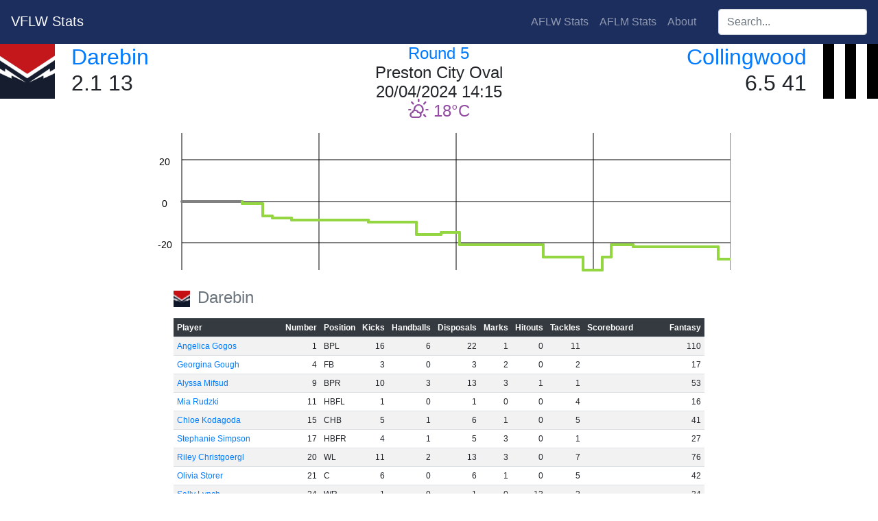

--- FILE ---
content_type: text/html; charset=utf-8
request_url: https://vfl.aflwstats.com/game/2024-5-dar-col
body_size: 5913
content:
<!DOCTYPE html>
<html lang="en">
    <head>
        <meta charset="utf-8"/>
        <title>VFLW Stats - Darebin v Collingwood [Round 5 2024]</title>
        <link rel="stylesheet" href="https://stackpath.bootstrapcdn.com/bootstrap/4.4.1/css/bootstrap.min.css" integrity="sha384-Vkoo8x4CGsO3+Hhxv8T/Q5PaXtkKtu6ug5TOeNV6gBiFeWPGFN9MuhOf23Q9Ifjh" crossorigin="anonymous">
        <script src="https://cdnjs.cloudflare.com/ajax/libs/jquery/3.5.1/jquery.min.js" integrity="sha512-bLT0Qm9VnAYZDflyKcBaQ2gg0hSYNQrJ8RilYldYQ1FxQYoCLtUjuuRuZo+fjqhx/qtq/1itJ0C2ejDxltZVFg==" crossorigin="anonymous"></script>
        <script src="https://cdnjs.cloudflare.com/ajax/libs/popper.js/2.5.4/umd/popper.min.js" integrity="sha512-7yA/d79yIhHPvcrSiB8S/7TyX0OxlccU8F/kuB8mHYjLlF1MInPbEohpoqfz0AILoq5hoD7lELZAYYHbyeEjag==" crossorigin="anonymous"></script>
        <script src="https://stackpath.bootstrapcdn.com/bootstrap/4.4.1/js/bootstrap.min.js" integrity="sha384-wfSDF2E50Y2D1uUdj0O3uMBJnjuUD4Ih7YwaYd1iqfktj0Uod8GCExl3Og8ifwB6" crossorigin="anonymous"></script>
        <link rel="stylesheet" href="https://cdnjs.cloudflare.com/ajax/libs/jqueryui/1.12.1/jquery-ui.min.css" integrity="sha512-aOG0c6nPNzGk+5zjwyJaoRUgCdOrfSDhmMID2u4+OIslr0GjpLKo7Xm0Ao3xmpM4T8AmIouRkqwj1nrdVsLKEQ==" crossorigin="anonymous" />
        <script src="https://cdnjs.cloudflare.com/ajax/libs/jqueryui/1.12.1/jquery-ui.min.js" integrity="sha512-uto9mlQzrs59VwILcLiRYeLKPPbS/bT71da/OEBYEwcdNUk8jYIy+D176RYoop1Da+f9mvkYrmj5MCLZWEtQuA==" crossorigin="anonymous"></script>
        <script src="/static/scripts.js?v=2"></script>
        <script src="/static/sort.js?v=2"></script>
        <link rel="stylesheet" href="/static/css/style.css?id=874dc35d-f89e-4568-891e-7b9911c9bc46" />
        <link rel="stylesheet" href="/static/css/weather-icons.min.css" />
        <link rel="icon" type="image/png" href="/static/favicon.png" />
        <meta name="keywords" content="AFL, A.F.L., AFLW, A.F.L.W., AFL, AFL Womens, aussie rules, australian rules, football, stats, australian football league, adelaide crows, brisbane lions, carlton blues, collingwood magpies, fremantle dockers, gold coast suns, geelong cats, greater western sydney giants, GWS Giants, north melbourne kangaroos, melbourne demons, richmond tigers, st kilda saints, western bulldogs, west coast eagles, VFLW, VFL Womens, VFL">
        <meta property="og:site_name" content="VFLW Stats" />
        <meta property="og:title" content="VFLW Stats - Darebin v Collingwood [Round 5 2024]" />
        <meta property="og:image" content="/static/favicon.png" />
        <meta property="og:image:width" content="32" />
        <meta property="og:image:height" content="32" />
	</head>
	<body>
        <nav class="navbar navbar-expand-lg navbar-dark" style="background-color:#1c2e5e">
            <h2 class="mr-auto"><a class="navbar-brand" href="/">VFLW Stats</a></h2>
            <ul class="navbar-nav mr-4">
                <li class="nav-item"><a href="https://aflwstats.com" class="nav-link">AFLW Stats</a></li><li class="nav-item"><a href="https://aflmstats.com" class="nav-link">AFLM Stats</a></li>
                <li class="nav-item"><a href="/about" class="nav-link">About</a></li>
            </ul>
            <div class="navbar-nav ui-widget">
                <label for="player-search" class="sr-only">Search players:</label>
                <input class="form-control" id="player-search" type="search" placeholder="Search..."/>
            </div>
        </nav>

<div class="container-fluid">
<div class="row">
    <div class="col-4 px-0">
        <img class="float-left mr-4 large-icon" src="/static/lg/dar.png" aria-hidden="true">
        <h2>
            <a href="/team/dar">Darebin</a><br/>
            2.1 13
        </h2>
    </div>
    <div class="col-4 text-center">
        <h4>
            <a href="/season/2024#5">Round 5</a><br/>
            Preston City Oval<br/>
            20/04/2024 14:15<br />
            <i class="wi weather wi-day-sunny-overcast" title="Mostly sunny"></i>
            <span class="temperature">18</span>
        </h4>
    </div> 
    <div class="col-4 text-right px-0">
        <img class="float-right ml-4 large-icon" src="/static/lg/col.png" aria-hidden="true">
        <h2 class="text-right">
            <a href="/team/col">Collingwood</a><br/>
            6.5 41
        </h2>
    </div>
</div>

<div class="text-center">
<svg width="850" height="220" fill="black">
<style type="text/css"><![CDATA[
       .phome { fill: #211d6a; }
       .paway { fill: #94d641; }
       .lhome { stroke: #211d6a; }
       .laway { stroke: #94d641; }
       ]]></style>
        <line x1="50" x2="850" y1="291" y2="291" class="graph-major"/>
        <text x="25" y="299" class="graph-title">-60</text>
        <line x1="50" x2="850" y1="231" y2="231" class="graph-major"/>
        <text x="25" y="239" class="graph-title">-40</text>
        <line x1="50" x2="850" y1="170" y2="170" class="graph-major"/>
        <text x="25" y="178" class="graph-title">-20</text>
        <line x1="50" x2="850" y1="110" y2="110" class="graph-major"/>
        <text x="25" y="118" class="graph-title">0</text>
        <line x1="50" x2="850" y1="49" y2="49" class="graph-major"/>
        <text x="25" y="57" class="graph-title">20</text>
        <line x1="50" x2="850" y1="-11" y2="-11" class="graph-major"/>
        <text x="25" y="-3" class="graph-title">40</text>
        <line x1="50" x2="850" y1="-71" y2="-71" class="graph-major"/>
        <text x="25" y="-63" class="graph-title">60</text>
    <line x1="50" x2="50" y1="10" y2="210" class="graph-major"/>
    <line x1="250" x2="250" y1="10" y2="210" class="graph-major"/>
    <line x1="450" x2="450" y1="10" y2="210" class="graph-major"/>
    <line x1="650" x2="650" y1="10" y2="210" class="graph-major"/>
    <line x1="850" x2="850" y1="10" y2="210" class="graph-major"/>
&lt;![CDATA[ {316 col &lt;nil&gt; &lt;nil&gt; &lt;nil&gt; 1 8m49s BEHIND 1 a -1} - 4 - 200 - 50]]>
    <line x1="50" x2="138" y1="110" y2="110" class="graph-line "/>
    <line x1="138" x2="138" y1="110" y2="113" class="graph-line laway">
    <title>Q1 8m49s
BEHIND Magpies
Falcons 0.0 v Magpies 0.1</title>
    </line>
&lt;![CDATA[ {316 col &lt;nil&gt; &lt;nil&gt; &lt;nil&gt; 1 11m53s GOAL 6 a -7} - 4 - 200 - 50]]>
    <line x1="138" x2="168" y1="113" y2="113" class="graph-line laway"/>
    <line x1="168" x2="168" y1="113" y2="131" class="graph-line laway">
    <title>Q1 11m53s
GOAL Magpies
Falcons 0.0 v Magpies 1.1</title>
    </line>
&lt;![CDATA[ {316 col &lt;nil&gt; &lt;nil&gt; &lt;nil&gt; 1 13m12s BEHIND 1 a -8} - 4 - 200 - 50]]>
    <line x1="168" x2="182" y1="131" y2="131" class="graph-line laway"/>
    <line x1="182" x2="182" y1="131" y2="134" class="graph-line laway">
    <title>Q1 13m12s
BEHIND Magpies
Falcons 0.0 v Magpies 1.2</title>
    </line>
&lt;![CDATA[ {316 col &lt;nil&gt; &lt;nil&gt; &lt;nil&gt; 1 16m3s BEHIND 1 a -9} - 4 - 200 - 50]]>
    <line x1="182" x2="210" y1="134" y2="134" class="graph-line laway"/>
    <line x1="210" x2="210" y1="134" y2="137" class="graph-line laway">
    <title>Q1 16m3s
BEHIND Magpies
Falcons 0.0 v Magpies 1.3</title>
    </line>
&lt;![CDATA[ {316 col &lt;nil&gt; &lt;nil&gt; &lt;nil&gt; 2 7m24s BEHIND 1 a -10} - 4 - 200 - 50]]>
    <line x1="210" x2="322" y1="137" y2="137" class="graph-line laway"/>
    <line x1="322" x2="322" y1="137" y2="140" class="graph-line laway">
    <title>Q2 7m24s
BEHIND Magpies
Falcons 0.0 v Magpies 1.4</title>
    </line>
&lt;![CDATA[ {316 col &lt;nil&gt; &lt;nil&gt; &lt;nil&gt; 2 14m28s GOAL 6 a -16} - 4 - 200 - 50]]>
    <line x1="322" x2="392" y1="140" y2="140" class="graph-line laway"/>
    <line x1="392" x2="392" y1="140" y2="158" class="graph-line laway">
    <title>Q2 14m28s
GOAL Magpies
Falcons 0.0 v Magpies 2.4</title>
    </line>
&lt;![CDATA[ {316 dar &lt;nil&gt; &lt;nil&gt; &lt;nil&gt; 2 18m10s BEHIND 1 h -15} - 4 - 200 - 50]]>
    <line x1="392" x2="428" y1="158" y2="158" class="graph-line laway"/>
    <line x1="428" x2="428" y1="158" y2="155" class="graph-line laway">
    <title>Q2 18m10s
BEHIND Falcons
Falcons 0.1 v Magpies 2.4</title>
    </line>
&lt;![CDATA[ {316 col &lt;nil&gt; &lt;nil&gt; &lt;nil&gt; 3 0m35s GOAL 6 a -21} - 4 - 200 - 50]]>
    <line x1="428" x2="455" y1="155" y2="155" class="graph-line laway"/>
    <line x1="455" x2="455" y1="155" y2="173" class="graph-line laway">
    <title>Q3 0m35s
GOAL Magpies
Falcons 0.1 v Magpies 3.4</title>
    </line>
&lt;![CDATA[ {316 col &lt;nil&gt; &lt;nil&gt; &lt;nil&gt; 3 12m51s GOAL 6 a -27} - 4 - 200 - 50]]>
    <line x1="455" x2="577" y1="173" y2="173" class="graph-line laway"/>
    <line x1="577" x2="577" y1="173" y2="191" class="graph-line laway">
    <title>Q3 12m51s
GOAL Magpies
Falcons 0.1 v Magpies 4.4</title>
    </line>
&lt;![CDATA[ {316 col &lt;nil&gt; &lt;nil&gt; &lt;nil&gt; 3 18m37s GOAL 6 a -33} - 4 - 200 - 50]]>
    <line x1="577" x2="635" y1="191" y2="191" class="graph-line laway"/>
    <line x1="635" x2="635" y1="191" y2="210" class="graph-line laway">
    <title>Q3 18m37s
GOAL Magpies
Falcons 0.1 v Magpies 5.4</title>
    </line>
&lt;![CDATA[ {316 dar &lt;nil&gt; &lt;nil&gt; &lt;nil&gt; 4 1m21s GOAL 6 h -27} - 4 - 200 - 50]]>
    <line x1="635" x2="663" y1="210" y2="210" class="graph-line laway"/>
    <line x1="663" x2="663" y1="210" y2="191" class="graph-line laway">
    <title>Q4 1m21s
GOAL Falcons
Falcons 1.1 v Magpies 5.4</title>
    </line>
&lt;![CDATA[ {316 dar &lt;nil&gt; &lt;nil&gt; &lt;nil&gt; 4 2m41s GOAL 6 h -21} - 4 - 200 - 50]]>
    <line x1="663" x2="676" y1="191" y2="191" class="graph-line laway"/>
    <line x1="676" x2="676" y1="191" y2="173" class="graph-line laway">
    <title>Q4 2m41s
GOAL Falcons
Falcons 2.1 v Magpies 5.4</title>
    </line>
&lt;![CDATA[ {316 col &lt;nil&gt; &lt;nil&gt; &lt;nil&gt; 4 5m52s RUSHED BEHIND 1 a -22} - 4 - 200 - 50]]>
    <line x1="676" x2="708" y1="173" y2="173" class="graph-line laway"/>
    <line x1="708" x2="708" y1="173" y2="176" class="graph-line laway">
    <title>Q4 5m52s
RUSHED BEHIND Magpies
Falcons 2.1 v Magpies 5.5</title>
    </line>
&lt;![CDATA[ {316 col &lt;nil&gt; &lt;nil&gt; &lt;nil&gt; 4 18m15s GOAL 6 a -28} - 4 - 200 - 50]]>
    <line x1="708" x2="832" y1="176" y2="176" class="graph-line laway"/>
    <line x1="832" x2="832" y1="176" y2="194" class="graph-line laway">
    <title>Q4 18m15s
GOAL Magpies
Falcons 2.1 v Magpies 6.5</title>
    </line>
<line x1="832" x2="850" y1="194" y2="194" class="graph-line laway"/>
</svg>
</div>
<table class="table table-sm table-striped w-auto mx-auto add-footer" data-sortable>
    <caption>
        <img class="small-icon" src="/static/dar.png" aria-hidden="true">
        Darebin
    </caption>
    <thead class="thead-dark sticky-top">
    <tr>
        <th class="player">Player</th>
        <th data-sorted="true" data-sorted-direction="ascending">Number</th>
        <th>Position</th>
        <th data-footer="sum">Kicks</th>
        <th data-footer="sum">Handballs</th>
        <th data-footer="sum">Disposals</th>
        <th data-footer="sum">Marks</th>
        <th data-footer="sum">Hitouts</th>
        <th data-footer="sum">Tackles</th>
        <th data-footer="score">Scoreboard</th>
        <th data-footer="sum">Fantasy</th>
    </tr>
    </thead>
    <tbody>
    <tr>
        <td><a href="/player/Angelica_Gogos">Angelica Gogos</a></td>
        <td class="numeric">1</td>
        <td data-value="0">BPL</td>
        <td class="numeric">16</td>
        <td class="numeric">6</td>
        <td class="numeric">22</td>
        <td class="numeric">1</td>
        <td class="numeric">0</td>
        <td class="numeric">11</td><td></td>
        <td class="numeric">110</td>
    </tr>
    <tr>
        <td><a href="/player/Georgina_Gough">Georgina Gough</a></td>
        <td class="numeric">4</td>
        <td data-value="1">FB</td>
        <td class="numeric">3</td>
        <td class="numeric">0</td>
        <td class="numeric">3</td>
        <td class="numeric">2</td>
        <td class="numeric">0</td>
        <td class="numeric">2</td><td></td>
        <td class="numeric">17</td>
    </tr>
    <tr>
        <td><a href="/player/Alyssa_Mifsud">Alyssa Mifsud</a></td>
        <td class="numeric">9</td>
        <td data-value="2">BPR</td>
        <td class="numeric">10</td>
        <td class="numeric">3</td>
        <td class="numeric">13</td>
        <td class="numeric">3</td>
        <td class="numeric">1</td>
        <td class="numeric">1</td><td></td>
        <td class="numeric">53</td>
    </tr>
    <tr>
        <td><a href="/player/Mia_Rudzki">Mia Rudzki</a></td>
        <td class="numeric">11</td>
        <td data-value="3">HBFL</td>
        <td class="numeric">1</td>
        <td class="numeric">0</td>
        <td class="numeric">1</td>
        <td class="numeric">0</td>
        <td class="numeric">0</td>
        <td class="numeric">4</td><td></td>
        <td class="numeric">16</td>
    </tr>
    <tr>
        <td><a href="/player/Chloe_Kodagoda">Chloe Kodagoda</a></td>
        <td class="numeric">15</td>
        <td data-value="4">CHB</td>
        <td class="numeric">5</td>
        <td class="numeric">1</td>
        <td class="numeric">6</td>
        <td class="numeric">1</td>
        <td class="numeric">0</td>
        <td class="numeric">5</td><td></td>
        <td class="numeric">41</td>
    </tr>
    <tr>
        <td><a href="/player/Stephanie_Simpson">Stephanie Simpson</a></td>
        <td class="numeric">17</td>
        <td data-value="5">HBFR</td>
        <td class="numeric">4</td>
        <td class="numeric">1</td>
        <td class="numeric">5</td>
        <td class="numeric">3</td>
        <td class="numeric">0</td>
        <td class="numeric">1</td><td></td>
        <td class="numeric">27</td>
    </tr>
    <tr>
        <td><a href="/player/Riley_Christgoergl">Riley Christgoergl</a></td>
        <td class="numeric">20</td>
        <td data-value="9">WL</td>
        <td class="numeric">11</td>
        <td class="numeric">2</td>
        <td class="numeric">13</td>
        <td class="numeric">3</td>
        <td class="numeric">0</td>
        <td class="numeric">7</td><td></td>
        <td class="numeric">76</td>
    </tr>
    <tr>
        <td><a href="/player/Olivia_Storer">Olivia Storer</a></td>
        <td class="numeric">21</td>
        <td data-value="10">C</td>
        <td class="numeric">6</td>
        <td class="numeric">0</td>
        <td class="numeric">6</td>
        <td class="numeric">1</td>
        <td class="numeric">0</td>
        <td class="numeric">5</td><td></td>
        <td class="numeric">42</td>
    </tr>
    <tr>
        <td><a href="/player/Sally_Lynch">Sally Lynch</a></td>
        <td class="numeric">24</td>
        <td data-value="11">WR</td>
        <td class="numeric">1</td>
        <td class="numeric">0</td>
        <td class="numeric">1</td>
        <td class="numeric">0</td>
        <td class="numeric">13</td>
        <td class="numeric">2</td><td></td>
        <td class="numeric">24</td>
    </tr>
    <tr>
        <td><a href="/player/Simone_Ruedin">Simone Ruedin</a></td>
        <td class="numeric">32</td>
        <td data-value="12">HFFL</td>
        <td class="numeric">6</td>
        <td class="numeric">4</td>
        <td class="numeric">10</td>
        <td class="numeric">4</td>
        <td class="numeric">7</td>
        <td class="numeric">2</td><td></td>
        <td class="numeric">50</td>
    </tr>
    <tr>
        <td><a href="/player/Caitlin_Bunker">Caitlin Bunker</a></td>
        <td class="numeric">33</td>
        <td data-value="13">CHF</td>
        <td class="numeric">8</td>
        <td class="numeric">1</td>
        <td class="numeric">9</td>
        <td class="numeric">3</td>
        <td class="numeric">0</td>
        <td class="numeric">14</td><td></td>
        <td class="numeric">93</td>
    </tr>
    <tr>
        <td><a href="/player/Shannon_Egan">Shannon Egan</a></td>
        <td class="numeric">34</td>
        <td data-value="14">HFFR</td>
        <td class="numeric">5</td>
        <td class="numeric">0</td>
        <td class="numeric">5</td>
        <td class="numeric">2</td>
        <td class="numeric">13</td>
        <td class="numeric">5</td><td></td>
        <td class="numeric">54</td>
    </tr>
    <tr>
        <td><a href="/player/Emily_Rayment">Emily Rayment</a></td>
        <td class="numeric">35</td>
        <td data-value="15">FPL</td>
        <td class="numeric">6</td>
        <td class="numeric">3</td>
        <td class="numeric">9</td>
        <td class="numeric">0</td>
        <td class="numeric">0</td>
        <td class="numeric">4</td><td></td>
        <td class="numeric">41</td>
    </tr>
    <tr>
        <td><a href="/player/Sam_Baisis">Sam Baisis</a></td>
        <td class="numeric">36</td>
        <td data-value="16">FF</td>
        <td class="numeric">10</td>
        <td class="numeric">1</td>
        <td class="numeric">11</td>
        <td class="numeric">1</td>
        <td class="numeric">0</td>
        <td class="numeric">4</td>
        <td data-value="6" class="score-breakdown"><span class="gl">1</span>.<span class="bh">0</span> <span class="sc">6</span></td>
        
        <td class="numeric">56</td>
    </tr>
    <tr>
        <td><a href="/player/Grace_Wake">Grace Wake</a></td>
        <td class="numeric">37</td>
        <td data-value="17">FPR</td>
        <td class="numeric">4</td>
        <td class="numeric">4</td>
        <td class="numeric">8</td>
        <td class="numeric">1</td>
        <td class="numeric">0</td>
        <td class="numeric">2</td><td></td>
        <td class="numeric">25</td>
    </tr>
    <tr>
        <td><a href="/player/Emma_Mackay">Emma Mackay</a></td>
        <td class="numeric">39</td>
        <td data-value="6">RK</td>
        <td class="numeric">8</td>
        <td class="numeric">4</td>
        <td class="numeric">12</td>
        <td class="numeric">6</td>
        <td class="numeric">0</td>
        <td class="numeric">2</td><td></td>
        <td class="numeric">59</td>
    </tr>
    <tr>
        <td><a href="/player/Katelyn_Lee">Katelyn Lee</a></td>
        <td class="numeric">43</td>
        <td data-value="7">RR</td>
        <td class="numeric">4</td>
        <td class="numeric">0</td>
        <td class="numeric">4</td>
        <td class="numeric">1</td>
        <td class="numeric">0</td>
        <td class="numeric">1</td><td></td>
        <td class="numeric">19</td>
    </tr>
    <tr>
        <td><a href="/player/Victoria_Blackwood">Victoria Blackwood</a></td>
        <td class="numeric">44</td>
        <td data-value="8">R</td>
        <td class="numeric">4</td>
        <td class="numeric">0</td>
        <td class="numeric">4</td>
        <td class="numeric">1</td>
        <td class="numeric">0</td>
        <td class="numeric">11</td><td></td>
        <td class="numeric">57</td>
    </tr>
    <tr>
        <td><a href="/player/Sabine_Cowley_Du_Parquet">Sabine Cowley Du Parquet</a></td>
        <td class="numeric">50</td>
        <td data-value="18">INT</td>
        <td class="numeric">7</td>
        <td class="numeric">2</td>
        <td class="numeric">9</td>
        <td class="numeric">6</td>
        <td class="numeric">0</td>
        <td class="numeric">5</td>
        <td data-value="6" class="score-breakdown"><span class="gl">1</span>.<span class="bh">0</span> <span class="sc">6</span></td>
        
        <td class="numeric">66</td>
    </tr>
    <tr>
        <td><a href="/player/Monique_De_Matteo">Monique De Matteo</a></td>
        <td class="numeric">52</td>
        <td data-value="18">INT</td>
        <td class="numeric">6</td>
        <td class="numeric">2</td>
        <td class="numeric">8</td>
        <td class="numeric">4</td>
        <td class="numeric">0</td>
        <td class="numeric">3</td>
        <td data-value="1" class="score-breakdown"><span class="gl">0</span>.<span class="bh">1</span> <span class="sc">1</span></td>
        
        <td class="numeric">48</td>
    </tr>
    <tr>
        <td><a href="/player/Millie_Shone">Millie Shone</a></td>
        <td class="numeric">60</td>
        <td data-value="18">INT</td>
        <td class="numeric">2</td>
        <td class="numeric">1</td>
        <td class="numeric">3</td>
        <td class="numeric">1</td>
        <td class="numeric">0</td>
        <td class="numeric">1</td><td></td>
        <td class="numeric">12</td>
    </tr>
    </tbody>
</table>
<table class="table table-sm table-striped w-auto mx-auto add-footer" data-sortable>
    <caption>
        <img class="small-icon" src="/static/col.png" aria-hidden="true">
        Collingwood
    </caption>
    <thead class="thead-dark sticky-top">
    <tr>
        <th class="player">Player</th>
        <th data-sorted="true" data-sorted-direction="ascending">Number</th>
        <th>Position</th>
        <th data-footer="sum">Kicks</th>
        <th data-footer="sum">Handballs</th>
        <th data-footer="sum">Disposals</th>
        <th data-footer="sum">Marks</th>
        <th data-footer="sum">Hitouts</th>
        <th data-footer="sum">Tackles</th>
        <th data-footer="score">Scoreboard</th>
        <th data-footer="sum">Fantasy</th>
    </tr>
    </thead>
    <tbody>
    <tr>
        <td><a href="/player/Eliza_James">Eliza James</a></td>
        <td class="numeric">2</td>
        <td data-value="0">BPL</td>
        <td class="numeric">7</td>
        <td class="numeric">4</td>
        <td class="numeric">11</td>
        <td class="numeric">2</td>
        <td class="numeric">0</td>
        <td class="numeric">2</td>
        <td data-value="1" class="score-breakdown"><span class="gl">0</span>.<span class="bh">1</span> <span class="sc">1</span></td>
        
        <td class="numeric">44</td>
    </tr>
    <tr>
        <td><a href="/player/Alana_Porter">Alana Porter</a></td>
        <td class="numeric">9</td>
        <td data-value="1">FB</td>
        <td class="numeric">11</td>
        <td class="numeric">3</td>
        <td class="numeric">14</td>
        <td class="numeric">3</td>
        <td class="numeric">0</td>
        <td class="numeric">2</td>
        <td data-value="6" class="score-breakdown"><span class="gl">1</span>.<span class="bh">0</span> <span class="sc">6</span></td>
        
        <td class="numeric">60</td>
    </tr>
    <tr>
        <td><a href="/player/Muireann_Atkinson">Muireann Atkinson</a></td>
        <td class="numeric">10</td>
        <td data-value="2">BPR</td>
        <td class="numeric">5</td>
        <td class="numeric">3</td>
        <td class="numeric">8</td>
        <td class="numeric">1</td>
        <td class="numeric">0</td>
        <td class="numeric">2</td><td></td>
        <td class="numeric">29</td>
    </tr>
    <tr>
        <td><a href="/player/Erica_Fowler">Erica Fowler</a></td>
        <td class="numeric">15</td>
        <td data-value="3">HBFL</td>
        <td class="numeric">5</td>
        <td class="numeric">3</td>
        <td class="numeric">8</td>
        <td class="numeric">2</td>
        <td class="numeric">9</td>
        <td class="numeric">3</td><td></td>
        <td class="numeric">49</td>
    </tr>
    <tr>
        <td><a href="/player/Eleri_Morris">Eleri Morris</a></td>
        <td class="numeric">21</td>
        <td data-value="4">CHB</td>
        <td class="numeric">4</td>
        <td class="numeric">2</td>
        <td class="numeric">6</td>
        <td class="numeric">1</td>
        <td class="numeric">0</td>
        <td class="numeric">3</td>
        <td data-value="6" class="score-breakdown"><span class="gl">1</span>.<span class="bh">0</span> <span class="sc">6</span></td>
        
        <td class="numeric">25</td>
    </tr>
    <tr>
        <td><a href="/player/Lauren_Brazzale">Lauren Brazzale</a></td>
        <td class="numeric">24</td>
        <td data-value="5">HBFR</td>
        <td class="numeric">6</td>
        <td class="numeric">2</td>
        <td class="numeric">8</td>
        <td class="numeric">1</td>
        <td class="numeric">0</td>
        <td class="numeric">4</td>
        <td data-value="12" class="score-breakdown"><span class="gl">2</span>.<span class="bh">0</span> <span class="sc">12</span></td>
        
        <td class="numeric">53</td>
    </tr>
    <tr>
        <td><a href="/player/Amber_Schutte">Amber Schutte</a></td>
        <td class="numeric">32</td>
        <td data-value="9">WL</td>
        <td class="numeric">4</td>
        <td class="numeric">7</td>
        <td class="numeric">11</td>
        <td class="numeric">1</td>
        <td class="numeric">0</td>
        <td class="numeric">3</td><td></td>
        <td class="numeric">35</td>
    </tr>
    <tr>
        <td><a href="/player/Sarah_Ingram">Sarah Ingram</a></td>
        <td class="numeric">38</td>
        <td data-value="10">C</td>
        <td class="numeric">10</td>
        <td class="numeric">9</td>
        <td class="numeric">19</td>
        <td class="numeric">2</td>
        <td class="numeric">0</td>
        <td class="numeric">0</td><td></td>
        <td class="numeric">51</td>
    </tr>
    <tr>
        <td><a href="/player/Carly_Remmos">Carly Remmos</a></td>
        <td class="numeric">40</td>
        <td data-value="11">WR</td>
        <td class="numeric">25</td>
        <td class="numeric">5</td>
        <td class="numeric">30</td>
        <td class="numeric">4</td>
        <td class="numeric">0</td>
        <td class="numeric">3</td>
        <td data-value="1" class="score-breakdown"><span class="gl">0</span>.<span class="bh">1</span> <span class="sc">1</span></td>
        
        <td class="numeric">108</td>
    </tr>
    <tr>
        <td><a href="/player/Lilly_Pearce">Lilly Pearce</a></td>
        <td class="numeric">41</td>
        <td data-value="12">HFFL</td>
        <td class="numeric">3</td>
        <td class="numeric">4</td>
        <td class="numeric">7</td>
        <td class="numeric">0</td>
        <td class="numeric">42</td>
        <td class="numeric">0</td><td></td>
        <td class="numeric">53</td>
    </tr>
    <tr>
        <td><a href="/player/Megan_Ryan">Megan Ryan</a></td>
        <td class="numeric">44</td>
        <td data-value="13">CHF</td>
        <td class="numeric">3</td>
        <td class="numeric">0</td>
        <td class="numeric">3</td>
        <td class="numeric">1</td>
        <td class="numeric">0</td>
        <td class="numeric">3</td><td></td>
        <td class="numeric">21</td>
    </tr>
    <tr>
        <td><a href="/player/Kasey_Lennox">Kasey Lennox</a></td>
        <td class="numeric">47</td>
        <td data-value="14">HFFR</td>
        <td class="numeric">10</td>
        <td class="numeric">0</td>
        <td class="numeric">10</td>
        <td class="numeric">4</td>
        <td class="numeric">0</td>
        <td class="numeric">1</td><td></td>
        <td class="numeric">46</td>
    </tr>
    <tr>
        <td><a href="/player/Marnie_Jarvis">Marnie Jarvis</a></td>
        <td class="numeric">48</td>
        <td data-value="15">FPL</td>
        <td class="numeric">4</td>
        <td class="numeric">8</td>
        <td class="numeric">12</td>
        <td class="numeric">1</td>
        <td class="numeric">0</td>
        <td class="numeric">5</td><td></td>
        <td class="numeric">46</td>
    </tr>
    <tr>
        <td><a href="/player/Kaitlyn_Day">Kaitlyn Day</a></td>
        <td class="numeric">50</td>
        <td data-value="16">FF</td>
        <td class="numeric">8</td>
        <td class="numeric">2</td>
        <td class="numeric">10</td>
        <td class="numeric">0</td>
        <td class="numeric">0</td>
        <td class="numeric">0</td>
        <td data-value="7" class="score-breakdown"><span class="gl">1</span>.<span class="bh">1</span> <span class="sc">7</span></td>
        
        <td class="numeric">31</td>
    </tr>
    <tr>
        <td><a href="/player/Jemma_Ramsdale">Jemma Ramsdale</a></td>
        <td class="numeric">51</td>
        <td data-value="17">FPR</td>
        <td class="numeric">2</td>
        <td class="numeric">4</td>
        <td class="numeric">6</td>
        <td class="numeric">1</td>
        <td class="numeric">0</td>
        <td class="numeric">1</td><td></td>
        <td class="numeric">16</td>
    </tr>
    <tr>
        <td><a href="/player/Frances_Walsh">Frances Walsh</a></td>
        <td class="numeric">54</td>
        <td data-value="6">RK</td>
        <td class="numeric">5</td>
        <td class="numeric">3</td>
        <td class="numeric">8</td>
        <td class="numeric">0</td>
        <td class="numeric">0</td>
        <td class="numeric">6</td>
        <td data-value="6" class="score-breakdown"><span class="gl">1</span>.<span class="bh">0</span> <span class="sc">6</span></td>
        
        <td class="numeric">48</td>
    </tr>
    <tr>
        <td><a href="/player/Maya_Ellin">Maya Ellin</a></td>
        <td class="numeric">55</td>
        <td data-value="7">RR</td>
        <td class="numeric">3</td>
        <td class="numeric">7</td>
        <td class="numeric">10</td>
        <td class="numeric">0</td>
        <td class="numeric">0</td>
        <td class="numeric">6</td><td></td>
        <td class="numeric">48</td>
    </tr>
    <tr>
        <td><a href="/player/Hannah_Dyson">Hannah Dyson</a></td>
        <td class="numeric">59</td>
        <td data-value="8">R</td>
        <td class="numeric">3</td>
        <td class="numeric">4</td>
        <td class="numeric">7</td>
        <td class="numeric">2</td>
        <td class="numeric">0</td>
        <td class="numeric">0</td><td></td>
        <td class="numeric">18</td>
    </tr>
    <tr>
        <td><a href="/player/Nikki_Watts">Nikki Watts</a></td>
        <td class="numeric">62</td>
        <td data-value="18">INT</td>
        <td class="numeric">6</td>
        <td class="numeric">0</td>
        <td class="numeric">6</td>
        <td class="numeric">2</td>
        <td class="numeric">0</td>
        <td class="numeric">1</td><td></td>
        <td class="numeric">29</td>
    </tr>
    <tr>
        <td><a href="/player/Sachi_De_Giacomi">Sachi De Giacomi</a></td>
        <td class="numeric">65</td>
        <td data-value="18">INT</td>
        <td class="numeric">5</td>
        <td class="numeric">0</td>
        <td class="numeric">5</td>
        <td class="numeric">1</td>
        <td class="numeric">0</td>
        <td class="numeric">1</td>
        <td data-value="1" class="score-breakdown"><span class="gl">0</span>.<span class="bh">1</span> <span class="sc">1</span></td>
        
        <td class="numeric">18</td>
    </tr>
    <tr>
        <td><a href="/player/Jaide_Anthony">Jaide Anthony</a></td>
        <td class="numeric">68</td>
        <td data-value="18">INT</td>
        <td class="numeric">7</td>
        <td class="numeric">4</td>
        <td class="numeric">11</td>
        <td class="numeric">3</td>
        <td class="numeric">0</td>
        <td class="numeric">0</td><td></td>
        <td class="numeric">39</td>
    </tr>
    </tbody>
</table>
</div>
<div class="text-center"><a href="/game/2024-5-dar-col/lineups">Lineups</a></div>
</body>
</html>



--- FILE ---
content_type: text/javascript; charset=utf-8
request_url: https://vfl.aflwstats.com/static/scripts.js?v=2
body_size: 839
content:
function updateFooter() {
    var table = $(this);
    $(table).find('tfoot').remove();
    var footer = '';
    $(this).find("th").each(function(i, c) {
        var style = $(c).data('footer');
        var clazz = $(c).data('footerclass');
        if(style == 'sum') {
            var sum = table.find('tbody>tr>td:nth-child(' + (i+1) + '):visible').toArray()
                .reduce((sum, cell) => sum + parseInt($(cell).text()||"0"), 0);
            footer += '<td class="numeric ' + clazz + '">' + sum + '</td>';
        } else if ( style == 'count' ) {
            footer += '<td class="numeric ' + clazz + '">' + table.find('tbody>tr:visible').length + '</td>';
        } else if ( style == 'score' ) {
            var gls = table.find('tbody>tr>td:nth-child(' + (i+1) + ')>.gl:visible').toArray()
                .reduce((sum, cell) => sum + parseInt($(cell).text()||"0"), 0);
            var bhs = table.find('tbody>tr>td:nth-child(' + (i+1) + ')>.bh:visible').toArray()
                .reduce((sum, cell) => sum + parseInt($(cell).text()||"0"), 0);
            footer += '<td class="score-breakdown ' + clazz + '"><span class="gl">' + gls + '</span>.' +
                '<span class="bh">' + bhs + '</span><span class="sc"> ' + (gls * 6 + bhs) + '</span></td>';
        } else {
            footer += '<th></th>';
        }
    });
    $(this).append('<tfoot><tr>' + footer + '</tr></tfoot>');
}
$(document).ready(function() {
    $(".add-footer").each(updateFooter);
    $('td').each(function() {
        var me = $(this);
        me.data('realhtml', me.html());
    });
    $('#showAverages').change(showAverages);
    $('#player-search').autocomplete({
        source: '/api/autocomplete',
        minLength: 3,
        select: (evt, ui) => window.location.href = '/player/' + ui.item.key,
    });
});
function showAverages() {
    var checked = $(this).is(':checked');
    $('td').each(function() {
        var cell = $(this);
        if(cell.data('count')) {
            if ( checked ) {
                var score = cell.children('.sc').text();
                var value = parseInt(score ? score : cell.text());
                var count = parseInt(cell.data('count'));
                var digits = cell.data('digits') || 1;
                cell.text((value / count).toFixed(digits));
            } else {
                cell.html(cell.data('realhtml'));
            }
        }
    });
	$('th').each(function() {
		this.setAttribute('data-sorted', 'false');
    });
}
